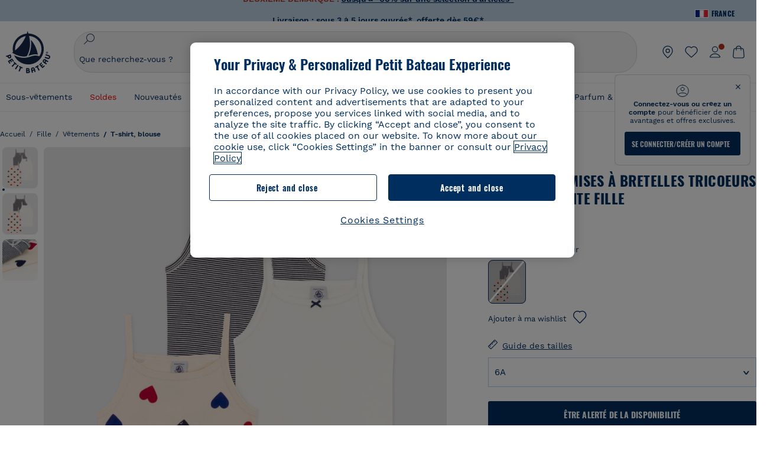

--- FILE ---
content_type: text/javascript; charset=utf-8
request_url: https://p.cquotient.com/pebble?tla=bckl-PB_FR&activityType=viewReco&callback=CQuotient._act_callback2&cookieId=bdSXudsRHd8beFk5Fno6CTLaTK&userId=&emailId=&products=id%3A%3AA0DSQ%7C%7Csku%3A%3A%7C%7Ctype%3A%3Avgroup%7C%7Calt_id%3A%3AA0DSQ01%3B%3Bid%3A%3AA0DSN%7C%7Csku%3A%3A%7C%7Ctype%3A%3Avgroup%7C%7Calt_id%3A%3AA0DSN01%3B%3Bid%3A%3AA0EFT%7C%7Csku%3A%3A%7C%7Ctype%3A%3Avgroup%7C%7Calt_id%3A%3AA0EFT03%3B%3Bid%3A%3AA0EJB%7C%7Csku%3A%3A%7C%7Ctype%3A%3Avgroup%7C%7Calt_id%3A%3AA0EJB04%3B%3Bid%3A%3AA0DUY%7C%7Csku%3A%3A%7C%7Ctype%3A%3Avgroup%7C%7Calt_id%3A%3AA0DUY01%3B%3Bid%3A%3AA0EEW%7C%7Csku%3A%3A%7C%7Ctype%3A%3Avgroup%7C%7Calt_id%3A%3AA0EEW02%3B%3Bid%3A%3AA0D8H%7C%7Csku%3A%3A%7C%7Ctype%3A%3Avgroup%7C%7Calt_id%3A%3AA0D8H00%3B%3Bid%3A%3AA0D6C%7C%7Csku%3A%3A%7C%7Ctype%3A%3Avgroup%7C%7Calt_id%3A%3AA0D6C03%3B%3Bid%3A%3AA0E9P%7C%7Csku%3A%3A%7C%7Ctype%3A%3Avgroup%7C%7Calt_id%3A%3AA0E9P01%3B%3Bid%3A%3AA0D6C%7C%7Csku%3A%3A%7C%7Ctype%3A%3Avgroup%7C%7Calt_id%3A%3AA0D6C03%3B%3Bid%3A%3AA0EJB%7C%7Csku%3A%3A%7C%7Ctype%3A%3Avgroup%7C%7Calt_id%3A%3AA0EJB04%3B%3Bid%3A%3AA0DZU%7C%7Csku%3A%3A%7C%7Ctype%3A%3Avgroup%7C%7Calt_id%3A%3AA0DZU01%3B%3Bid%3A%3AA0E05%7C%7Csku%3A%3A%7C%7Ctype%3A%3Avgroup%7C%7Calt_id%3A%3AA0E0502%3B%3Bid%3A%3AA0D8E%7C%7Csku%3A%3A%7C%7Ctype%3A%3Avgroup%7C%7Calt_id%3A%3AA0D8E00%3B%3Bid%3A%3AA0CSB%7C%7Csku%3A%3A%7C%7Ctype%3A%3Avgroup%7C%7Calt_id%3A%3AA0CSB01%3B%3Bid%3A%3AA0EO8%7C%7Csku%3A%3A%7C%7Ctype%3A%3Avgroup%7C%7Calt_id%3A%3AA0EO802&recommenderName=__UNDEFINED__&realm=BCKL&siteId=PB_FR&instanceType=prd&locale=fr_FR&slotId=&slotConfigId=&slotConfigTemplate=&referrer=&currentLocation=https%3A%2F%2Fwww.petit-bateau.fr%2Ffille%2Fvetements%2Ft-shirt-blouse%2Flot-de-3-chemises-a-bretelles-tricoeurs-en-coton-petite-fille-variante-1%2FA07A400.html%3Fdwvar_A07A400_size%3D010%26dwvar_A07A400_type%3DFirst%26dwvar_A07A400_color%3DZGA&ls=true&_=1768387719262&v=v3.1.3&fbPixelId=__UNKNOWN__&__cq_uuid=bdSXudsRHd8beFk5Fno6CTLaTK&__cq_seg=0~0.00!1~0.00!2~0.00!3~0.00!4~0.00!5~0.00!6~0.00!7~0.00!8~0.00!9~0.00&bc=%7B%22bckl-PB_FR%22%3A%5B%7B%22id%22%3A%22A07A4%22%2C%22type%22%3A%22vgroup%22%2C%22alt_id%22%3A%22A07A400%22%7D%5D%7D
body_size: 164
content:
/**/ typeof CQuotient._act_callback2 === 'function' && CQuotient._act_callback2([{"k":"__cq_uuid","v":"bdSXudsRHd8beFk5Fno6CTLaTK","m":34128000}]);

--- FILE ---
content_type: text/javascript; charset=utf-8
request_url: https://p.cquotient.com/pebble?tla=bckl-PB_FR&activityType=viewProduct&callback=CQuotient._act_callback0&cookieId=bdSXudsRHd8beFk5Fno6CTLaTK&userId=&emailId=&product=id%3A%3AA07A4%7C%7Csku%3A%3A%7C%7Ctype%3A%3Avgroup%7C%7Calt_id%3A%3AA07A400&realm=BCKL&siteId=PB_FR&instanceType=prd&locale=fr_FR&referrer=&currentLocation=https%3A%2F%2Fwww.petit-bateau.fr%2Ffille%2Fvetements%2Ft-shirt-blouse%2Flot-de-3-chemises-a-bretelles-tricoeurs-en-coton-petite-fille-variante-1%2FA07A400.html%3Fdwvar_A07A400_size%3D010%26dwvar_A07A400_type%3DFirst%26dwvar_A07A400_color%3DZGA&ls=true&_=1768387718384&v=v3.1.3&fbPixelId=__UNKNOWN__&json=%7B%22cookieId%22%3A%22bdSXudsRHd8beFk5Fno6CTLaTK%22%2C%22userId%22%3A%22%22%2C%22emailId%22%3A%22%22%2C%22product%22%3A%7B%22id%22%3A%22A07A4%22%2C%22sku%22%3A%22%22%2C%22type%22%3A%22vgroup%22%2C%22alt_id%22%3A%22A07A400%22%7D%2C%22realm%22%3A%22BCKL%22%2C%22siteId%22%3A%22PB_FR%22%2C%22instanceType%22%3A%22prd%22%2C%22locale%22%3A%22fr_FR%22%2C%22referrer%22%3A%22%22%2C%22currentLocation%22%3A%22https%3A%2F%2Fwww.petit-bateau.fr%2Ffille%2Fvetements%2Ft-shirt-blouse%2Flot-de-3-chemises-a-bretelles-tricoeurs-en-coton-petite-fille-variante-1%2FA07A400.html%3Fdwvar_A07A400_size%3D010%26dwvar_A07A400_type%3DFirst%26dwvar_A07A400_color%3DZGA%22%2C%22ls%22%3Atrue%2C%22_%22%3A1768387718384%2C%22v%22%3A%22v3.1.3%22%2C%22fbPixelId%22%3A%22__UNKNOWN__%22%7D
body_size: 421
content:
/**/ typeof CQuotient._act_callback0 === 'function' && CQuotient._act_callback0([{"k":"__cq_uuid","v":"bdSXudsRHd8beFk5Fno6CTLaTK","m":34128000},{"k":"__cq_bc","v":"%7B%22bckl-PB_FR%22%3A%5B%7B%22id%22%3A%22A07A4%22%2C%22type%22%3A%22vgroup%22%2C%22alt_id%22%3A%22A07A400%22%7D%5D%7D","m":2592000},{"k":"__cq_seg","v":"0~0.00!1~0.00!2~0.00!3~0.00!4~0.00!5~0.00!6~0.00!7~0.00!8~0.00!9~0.00","m":2592000}]);

--- FILE ---
content_type: image/svg+xml; charset=UTF-8
request_url: https://www.petit-bateau.fr/on/demandware.static/Sites-PB_FR-Site/-/default/dw1b2c198e/images/oekotex-logo-2.svg
body_size: 2735
content:
<svg xmlns="http://www.w3.org/2000/svg" id="Calque_1" viewBox="0 0 48.19 46.77"><defs><clipPath id="clippath"><path d="M0 0h48.19v46.77H0z" class="cls-1"/></clipPath><clipPath id="clippath-1"><path d="M3.63 4.88h26.7v37.64H3.63z" class="cls-1"/></clipPath><style>.cls-1{fill:none}.cls-2{fill:#242422}.cls-4{fill:#fff}.cls-6{fill:#222}</style></defs><g style="clip-path:url(#clippath)"><g style="clip-path:url(#clippath-1)"><path d="M8.4 25.75c2.59 2.59 5.82 3.55 8.57 3.55 3.35 0 6.73-1.36 8.83-3.77 2.1-2.41 3.17-5.45 3.17-9.75V5.17H18.36c-4.38 0-7.17 1.34-8.66 2.33-1.54 1.03-4.27 3.8-4.78 8.29-.41 3.55.76 7.24 3.48 9.96" class="cls-2"/><path d="M12.78 16.33c.35-.41.52-.99.52-1.72s-.17-1.28-.51-1.68c-.34-.4-.82-.6-1.45-.6-.41 0-.77.09-1.07.27-.3.18-.54.45-.7.8-.17.35-.25.76-.25 1.23s.08.88.23 1.23c.15.35.37.62.67.81.29.19.65.28 1.08.28.64 0 1.14-.21 1.49-.62m-2.26-.53c-.18-.28-.28-.68-.28-1.18s.09-.89.28-1.16c.18-.27.45-.41.81-.41s.59.14.77.41c.18.27.27.66.27 1.16s-.09.91-.27 1.19c-.18.28-.44.42-.78.42s-.6-.14-.79-.43M16.93 16.73v-.12c0-.15-.05-.26-.14-.35-.09-.08-.23-.12-.4-.12h-1.4v-1.22h1.39v-.71h-1.39v-1.09h1.29c.2 0 .34-.03.43-.11.09-.07.13-.19.13-.36 0-.1 0-.18-.02-.24h-2.74v4.42h2.84s0-.08.01-.11M18.46 14.59c.02.23.12.47.32.72l.96 1.25c.17.23.41.34.7.34.18 0 .35-.05.52-.15l-1.63-2.22 1.45-1.95a.763.763 0 0 0-.23-.15.943.943 0 0 0-.3-.05.73.73 0 0 0-.33.08c-.1.06-.2.15-.29.27l-.9 1.19c-.09.11-.15.22-.19.31-.04.09-.07.18-.07.27v-1.61c0-.34-.2-.51-.58-.51-.07 0-.17.01-.31.03v4.42h.9v-2.25ZM24.54 12.93c-.34-.4-.82-.6-1.45-.6-.41 0-.77.09-1.07.27-.3.18-.54.44-.7.79-.17.35-.25.76-.25 1.23s.08.88.23 1.23c.15.35.37.62.66.81.29.19.65.28 1.08.28.64 0 1.14-.21 1.49-.62s.52-.99.52-1.72-.17-1.28-.51-1.68m-.69 2.89c-.18.28-.44.42-.78.42s-.6-.14-.79-.43c-.18-.28-.27-.68-.27-1.19s.09-.89.27-1.16c.18-.27.45-.41.81-.41.34 0 .59.14.77.41.18.27.27.66.27 1.16s-.09.91-.27 1.19M23.47 18.42c-.61 0-1.11.5-1.11 1.12s.5 1.12 1.11 1.12 1.11-.5 1.11-1.12-.5-1.12-1.11-1.12m0 1.97c-.47 0-.85-.38-.85-.86s.38-.86.85-.86.85.39.85.86-.38.86-.85.86" class="cls-4"/><path d="M23.75 19.56s.05-.04.07-.07c.02-.03.04-.06.05-.09.01-.03.02-.07.02-.12 0-.11-.04-.19-.11-.24-.07-.05-.19-.08-.35-.08h-.14c-.05 0-.1 0-.15.01v1.09h.23v-.41h.09l.19.32s.05.07.07.08c.03.02.06.03.1.03h.07c.02 0 .04-.01.07-.02l-.27-.45s.05-.02.08-.04m-.18-.12s-.09.05-.16.05h-.08v-.38h.09c.06 0 .11.01.15.04.03.03.05.08.05.15s-.02.12-.06.15M11.56 18.44c-.17 0-.31.04-.41.13-.1.09-.15.2-.15.35 0 .1 0 .18.02.26h1.37v3.68h.91v-3.68h.83c.17 0 .3-.04.4-.12.09-.08.14-.19.14-.33 0-.1 0-.19-.02-.28h-3.08ZM17.5 22.17h-1.4v-1.22h1.39v-.71H16.1v-1.09h1.29c.2 0 .35-.03.43-.1.09-.07.13-.19.13-.36 0-.1 0-.18-.02-.24h-2.74v4.42h2.84s0-.08.01-.11v-.12c0-.15-.05-.27-.14-.35-.09-.08-.23-.12-.4-.12M22.05 18.55a1.02 1.02 0 0 0-.48-.13c-.14 0-.26.03-.35.09-.09.06-.18.16-.26.31l-.65 1.12-.64-1.2a.548.548 0 0 0-.53-.32c-.16 0-.35.05-.57.15l1.16 2.1-1.3 2.21h.98l.84-1.46.67 1.13c.09.15.18.25.28.31.1.06.23.09.38.09.16 0 .33-.03.52-.1l-1.28-2.21 1.22-2.08Z" class="cls-4"/><path d="M4.16 35.8c.14.11.28.19.4.24.12.05.25.07.39.07.16 0 .29-.04.39-.11.1-.08.15-.18.15-.32 0-.11-.03-.2-.09-.27s-.13-.12-.23-.16c-.09-.04-.2-.08-.31-.12-.1-.03-.2-.07-.31-.11-.1-.04-.2-.1-.28-.17s-.15-.15-.21-.26a.949.949 0 0 1-.08-.4c0-.19.05-.36.15-.5s.24-.25.41-.32c.18-.08.37-.11.58-.11.17 0 .33.02.49.06s.27.09.35.15c.09.05.14.12.14.22 0 .04-.02.1-.05.16-.04.07-.08.13-.14.19-.1-.08-.21-.14-.34-.19-.13-.05-.25-.07-.38-.07-.16 0-.28.03-.38.09-.09.06-.14.15-.14.27 0 .06.02.12.05.17.03.05.08.1.15.14.07.05.2.1.39.17.1.04.21.08.31.12s.2.1.29.17c.09.07.16.16.21.26.05.1.08.23.08.39 0 .33-.11.58-.32.77s-.51.28-.88.28c-.17 0-.34-.02-.49-.05-.15-.03-.28-.08-.38-.14-.09-.06-.13-.13-.13-.21 0-.09.07-.23.21-.41M7.69 33.86H6.68c0-.06-.01-.12-.01-.19 0-.11.04-.19.11-.25s.17-.09.3-.09h2.26c0 .07.01.14.01.21 0 .1-.03.18-.1.24s-.17.09-.29.09h-.61v2.68h-.66v-2.68ZM11.78 36.54l-.27-.79H10.4l-.27.79h-.65l1.11-3.17c.1-.04.23-.07.38-.07.24 0 .39.1.45.3l1.03 2.94h-.68Zm-.82-2.64-.44 1.37h.86zM15.82 36.54h-.56l-1.37-2.11v2.11h-.63v-3.21c.08-.02.18-.03.29-.03.09 0 .17.02.23.05.06.03.11.09.17.17l1.24 2.02v-2.22c.1-.02.17-.02.22-.02.27 0 .41.12.41.38zM19.57 34.88c0 .34-.06.64-.19.89s-.3.45-.53.58c-.23.13-.5.2-.81.2h-1.02v-3.19c.3-.04.6-.06.9-.06.55 0 .96.13 1.24.4s.42.66.42 1.19m-.69 0c0-.36-.08-.64-.23-.81-.15-.18-.39-.27-.7-.27-.09 0-.18 0-.29.01v2.22h.26c.33 0 .57-.09.73-.27.15-.18.23-.47.23-.88M22.41 36.54l-.27-.79h-1.11l-.27.79h-.65l1.11-3.17c.1-.04.23-.07.38-.07.24 0 .39.1.45.3l1.03 2.94h-.68Zm-.83-2.64-.44 1.37H22zM26.05 34.24c0 .23-.05.42-.16.59-.11.16-.26.28-.45.35l.79 1.33c-.12.05-.25.08-.39.08-.12 0-.22-.02-.3-.08a.69.69 0 0 1-.22-.25l-.55-.93h-.26v1.21h-.66v-3.2c.28-.03.56-.05.85-.05.46 0 .8.08 1.02.23.22.15.33.39.33.72m-.69.07c0-.19-.05-.32-.14-.41-.1-.09-.25-.14-.45-.14h-.26v1.11h.23c.2 0 .35-.05.46-.15s.16-.24.16-.43M29.66 34.88c0 .34-.06.64-.19.89-.12.25-.3.45-.53.58-.23.13-.5.2-.81.2h-1.02v-3.19c.3-.04.6-.06.9-.06.55 0 .96.13 1.24.4s.42.66.42 1.19m-.68 0c0-.36-.08-.64-.23-.81-.15-.18-.39-.27-.7-.27-.09 0-.19 0-.29.01v2.22h.26c.33 0 .57-.09.73-.27.15-.18.23-.47.23-.88M13.78 41.37v-2.43l-.63.32c-.13-.17-.2-.31-.2-.39s.05-.16.15-.22l.68-.35c.06-.03.12-.06.19-.08.06-.02.12-.04.18-.04.1 0 .19.03.27.08v3.12h-.65ZM17.85 39.79c0 .55-.1.96-.3 1.23-.2.28-.49.41-.89.41s-.7-.14-.9-.41c-.2-.27-.3-.68-.3-1.24s.1-.94.31-1.22c.21-.29.51-.43.9-.43s.68.14.87.41c.19.27.29.69.29 1.24m-.63.01c0-.39-.04-.67-.13-.86-.09-.19-.22-.28-.4-.28s-.32.09-.41.28c-.09.18-.13.47-.13.86s.04.67.13.85c.09.19.22.28.41.28s.32-.09.4-.27c.08-.18.13-.47.13-.86M21.07 39.79c0 .55-.1.96-.3 1.23-.2.28-.49.41-.89.41s-.7-.14-.9-.41c-.2-.27-.3-.68-.3-1.24s.1-.94.31-1.22c.21-.29.51-.43.9-.43s.68.14.87.41c.19.27.29.69.29 1.24m-.63.01c0-.39-.04-.67-.13-.86-.09-.19-.22-.28-.4-.28s-.32.09-.41.28c-.09.18-.13.47-.13.86s.04.67.13.85c.09.19.22.28.41.28s.32-.09.4-.27c.08-.18.13-.47.13-.86" class="cls-2"/></g></g><path d="M35.02 38.59s.09.12.13.21.07.19.09.3c.02.11.03.23.03.35 0 .46-.14.81-.42 1.06-.28.25-.67.37-1.18.37-.33 0-.62-.06-.87-.17-.25-.12-.43-.28-.56-.5-.13-.21-.19-.47-.19-.77 0-.18.03-.34.08-.5s.12-.28.2-.37c.06-.07.13-.1.2-.1.09 0 .21.07.35.22-.11.11-.19.23-.24.34-.05.11-.07.24-.07.37 0 .27.1.47.29.61s.46.21.8.21.62-.07.81-.22a.76.76 0 0 0 .29-.63c0-.12-.02-.22-.06-.3-.03-.09-.07-.16-.12-.22s-.09-.11-.12-.15c.17-.14.29-.21.37-.21.04 0 .07 0 .1.02.03.01.06.04.1.08ZM33.65 35.29c.34 0 .63.06.88.17s.43.28.56.48c.13.21.19.46.19.75s-.07.55-.2.75-.32.36-.57.47-.53.16-.86.16-.6-.06-.85-.18c-.24-.12-.43-.28-.56-.49-.13-.21-.19-.46-.19-.75 0-.44.14-.78.42-1.01.28-.24.67-.36 1.17-.36Zm0 .65c-.35 0-.62.06-.81.19s-.28.3-.28.54c0 .25.09.44.28.57.19.13.46.2.81.2s.63-.06.83-.19.29-.31.29-.56-.1-.42-.29-.55-.47-.19-.83-.19Zm1.88.78s-.08-.07-.1-.11a.241.241 0 0 1-.04-.15c0-.06.01-.12.04-.17.02-.05.05-.1.09-.16.04-.05.07-.11.11-.17s.07-.14.09-.22c.03-.09.04-.19.05-.31.12 0 .22.03.28.09.06.06.1.14.1.25 0 .12-.03.24-.09.37-.06.12-.14.24-.24.35-.1.11-.19.18-.28.23ZM35.2 33.08v.66l-2.51-1.2v1.39h-.08s-.05.02-.08.02h-.08c-.1 0-.18-.03-.23-.09a.414.414 0 0 1-.08-.27v-1.53c0-.09.01-.15.04-.18s.08-.05.16-.05h.18l2.66 1.26ZM34.47 31.45h-.42l-1.62-1.17a.913.913 0 0 1-.22-.22.475.475 0 0 1-.06-.24c0-.04 0-.09.02-.14s.03-.09.05-.11h1.79v-.14c0-.16.07-.24.22-.24h.24v.37h.73v.62h-.73v1.26ZM34 30.19h-1.02l1.02.76zM34.13 26.76c.24 0 .44.04.61.13.17.09.3.21.39.38.09.16.14.35.14.55 0 .36-.12.63-.35.82-.23.19-.56.28-1 .28-.37 0-.7-.07-.97-.2a1.54 1.54 0 0 1-.63-.55c-.15-.23-.22-.49-.22-.76 0-.13.02-.23.06-.28.04-.05.11-.08.21-.08.09 0 .16 0 .22.02-.01.08-.02.16-.02.24 0 .22.07.41.21.58.14.17.32.28.53.34a.691.691 0 0 1-.14-.27.967.967 0 0 1-.05-.34c0-.27.09-.48.27-.63.18-.15.42-.23.73-.23Zm.05.64c-.2 0-.35.03-.44.1-.09.07-.14.17-.14.32a.793.793 0 0 0 .16.45c.06.01.15.02.26.02.5 0 .75-.16.75-.47 0-.12-.05-.22-.16-.3a.794.794 0 0 0-.44-.11ZM35.2 25.96v.58l-2.83-1.1a.458.458 0 0 1-.2-.15.427.427 0 0 1-.06-.24c0-.09 0-.15.02-.2l.02-.08 3.06 1.19ZM34.47 24.56h-.42l-1.62-1.17c-.1-.07-.17-.15-.22-.22s-.06-.15-.06-.24c0-.04 0-.09.02-.14.01-.05.03-.09.05-.11h1.79v-.14c0-.16.07-.24.22-.24h.24v.37h.73v.63h-.73zM34 23.3h-1.02l1.02.76zM37.64 40.81c-.02-.1-.02-.17-.02-.22 0-.27.12-.41.36-.41h2.74v.63zM38.84 38.94v-.99h.49v.99h1.38v.63h-3.08v-1.93s.1-.01.17-.01c.21 0 .32.12.32.37v.94zM38.15 36.54v.96c-.06 0-.12.01-.18.01-.1 0-.18-.04-.24-.11a.437.437 0 0 1-.09-.29v-2.16c.06 0 .13-.01.2-.01.1 0 .17.03.23.1s.09.16.09.28v.58h2.57v.63h-2.57ZM38.89 34v-1.16h-1.25c-.02-.09-.02-.17-.02-.23 0-.13.03-.22.09-.29s.15-.11.27-.11h2.74v.63h-1.33V34h1.33v.63h-3.08c-.02-.1-.02-.17-.02-.22 0-.27.12-.41.36-.41z" class="cls-6"/></svg>